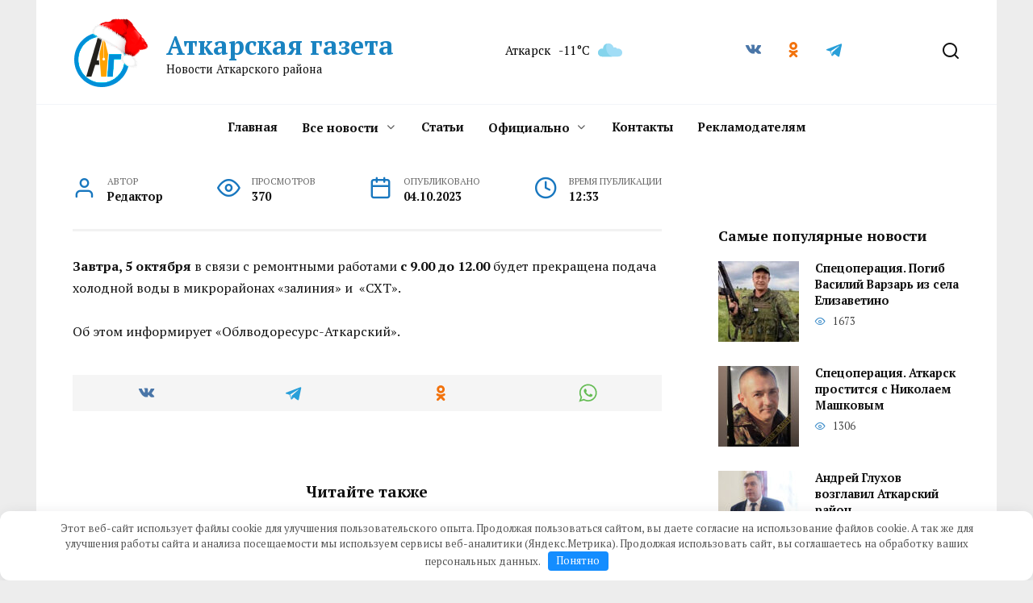

--- FILE ---
content_type: text/html; charset=UTF-8
request_url: https://atkarskgazeta.ru/novosti/zhkh/atkarskij-oblvodoresurs-preduprezhdaet-ob-otklyuchenii-vody/
body_size: 19752
content:
<!doctype html>
<html lang="ru-RU">
<head>
	<meta charset="UTF-8">
	<meta name="viewport" content="width=device-width, initial-scale=1">

	<meta name='robots' content='index, follow, max-image-preview:large, max-snippet:-1, max-video-preview:-1' />

	<!-- This site is optimized with the Yoast SEO Premium plugin v25.6 (Yoast SEO v26.8) - https://yoast.com/product/yoast-seo-premium-wordpress/ -->
	<title>В «залинии» и  «сельхозтехнике» отключат водоснабжение</title>
	<meta name="description" content="Завтра, 5 октября в связи с ремонтными работами с 9.00 до 12.00 будет прекращена подача холодной воды в микрорайонах «залиния» и  «СХТ». Об этом" />
	<link rel="canonical" href="https://atkarskgazeta.ru/novosti/zhkh/atkarskij-oblvodoresurs-preduprezhdaet-ob-otklyuchenii-vody/" />
	<meta property="og:locale" content="ru_RU" />
	<meta property="og:type" content="article" />
	<meta property="og:title" content="В «залинии» и  «сельхозтехнике» отключат водоснабжение" />
	<meta property="og:description" content="Завтра, 5 октября в связи с ремонтными работами с 9.00 до 12.00 будет прекращена подача холодной воды в микрорайонах «залиния» и  «СХТ». Об этом" />
	<meta property="og:url" content="https://atkarskgazeta.ru/novosti/zhkh/atkarskij-oblvodoresurs-preduprezhdaet-ob-otklyuchenii-vody/" />
	<meta property="og:site_name" content="Аткарская газета" />
	<meta property="article:published_time" content="2023-10-04T08:33:33+00:00" />
	<meta property="article:modified_time" content="2023-10-04T08:39:23+00:00" />
	<meta property="og:image" content="https://atkarskgazeta.ru/wp-content/uploads/2023/10/cbmj1avckim0000000-1.jpg" />
	<meta property="og:image:width" content="900" />
	<meta property="og:image:height" content="450" />
	<meta property="og:image:type" content="image/jpeg" />
	<meta name="author" content="Редактор" />
	<meta name="twitter:card" content="summary_large_image" />
	<script type="application/ld+json" class="yoast-schema-graph">{"@context":"https://schema.org","@graph":[{"@type":"NewsArticle","@id":"https://atkarskgazeta.ru/novosti/zhkh/atkarskij-oblvodoresurs-preduprezhdaet-ob-otklyuchenii-vody/#article","isPartOf":{"@id":"https://atkarskgazeta.ru/novosti/zhkh/atkarskij-oblvodoresurs-preduprezhdaet-ob-otklyuchenii-vody/"},"author":{"name":"Редактор","@id":"https://atkarskgazeta.ru/#/schema/person/1d9bc77673d5cabd7e5a4db8c86d4534"},"headline":"В «залинии» и  «сельхозтехнике» отключат водоснабжение","datePublished":"2023-10-04T08:33:33+00:00","dateModified":"2023-10-04T08:39:23+00:00","mainEntityOfPage":{"@id":"https://atkarskgazeta.ru/novosti/zhkh/atkarskij-oblvodoresurs-preduprezhdaet-ob-otklyuchenii-vody/"},"wordCount":29,"publisher":{"@id":"https://atkarskgazeta.ru/#organization"},"articleSection":["ЖКХ"],"inLanguage":"ru-RU"},{"@type":"WebPage","@id":"https://atkarskgazeta.ru/novosti/zhkh/atkarskij-oblvodoresurs-preduprezhdaet-ob-otklyuchenii-vody/","url":"https://atkarskgazeta.ru/novosti/zhkh/atkarskij-oblvodoresurs-preduprezhdaet-ob-otklyuchenii-vody/","name":"В «залинии» и  «сельхозтехнике» отключат водоснабжение","isPartOf":{"@id":"https://atkarskgazeta.ru/#website"},"datePublished":"2023-10-04T08:33:33+00:00","dateModified":"2023-10-04T08:39:23+00:00","description":"Завтра, 5 октября в связи с ремонтными работами с 9.00 до 12.00 будет прекращена подача холодной воды в микрорайонах «залиния» и  «СХТ». Об этом","breadcrumb":{"@id":"https://atkarskgazeta.ru/novosti/zhkh/atkarskij-oblvodoresurs-preduprezhdaet-ob-otklyuchenii-vody/#breadcrumb"},"inLanguage":"ru-RU","potentialAction":[{"@type":"ReadAction","target":["https://atkarskgazeta.ru/novosti/zhkh/atkarskij-oblvodoresurs-preduprezhdaet-ob-otklyuchenii-vody/"]}]},{"@type":"BreadcrumbList","@id":"https://atkarskgazeta.ru/novosti/zhkh/atkarskij-oblvodoresurs-preduprezhdaet-ob-otklyuchenii-vody/#breadcrumb","itemListElement":[{"@type":"ListItem","position":1,"name":"Главная","item":"https://atkarskgazeta.ru/"},{"@type":"ListItem","position":2,"name":"В «залинии» и  «сельхозтехнике» отключат водоснабжение"}]},{"@type":"WebSite","@id":"https://atkarskgazeta.ru/#website","url":"https://atkarskgazeta.ru/","name":"Аткарская газета","description":"Новости Аткарского района","publisher":{"@id":"https://atkarskgazeta.ru/#organization"},"potentialAction":[{"@type":"SearchAction","target":{"@type":"EntryPoint","urlTemplate":"https://atkarskgazeta.ru/?s={search_term_string}"},"query-input":{"@type":"PropertyValueSpecification","valueRequired":true,"valueName":"search_term_string"}}],"inLanguage":"ru-RU"},{"@type":"Organization","@id":"https://atkarskgazeta.ru/#organization","name":"Аткарская газета","url":"https://atkarskgazeta.ru/","logo":{"@type":"ImageObject","inLanguage":"ru-RU","@id":"https://atkarskgazeta.ru/#/schema/logo/image/","url":"https://atkarskgazeta.ru/wp-content/uploads/2023/02/logo.png","contentUrl":"https://atkarskgazeta.ru/wp-content/uploads/2023/02/logo.png","width":68,"height":68,"caption":"Аткарская газета"},"image":{"@id":"https://atkarskgazeta.ru/#/schema/logo/image/"}},{"@type":"Person","@id":"https://atkarskgazeta.ru/#/schema/person/1d9bc77673d5cabd7e5a4db8c86d4534","name":"Редактор","image":{"@type":"ImageObject","inLanguage":"ru-RU","@id":"https://atkarskgazeta.ru/#/schema/person/image/","url":"https://atkarskgazeta.ru/wp-content/plugins/clearfy-pro/assets/images/default-avatar.png","contentUrl":"https://atkarskgazeta.ru/wp-content/plugins/clearfy-pro/assets/images/default-avatar.png","caption":"Редактор"}}]}</script>
	<!-- / Yoast SEO Premium plugin. -->


<style id='wp-img-auto-sizes-contain-inline-css' type='text/css'>
img:is([sizes=auto i],[sizes^="auto," i]){contain-intrinsic-size:3000px 1500px}
/*# sourceURL=wp-img-auto-sizes-contain-inline-css */
</style>
<style id='wp-block-library-inline-css' type='text/css'>
:root{--wp-block-synced-color:#7a00df;--wp-block-synced-color--rgb:122,0,223;--wp-bound-block-color:var(--wp-block-synced-color);--wp-editor-canvas-background:#ddd;--wp-admin-theme-color:#007cba;--wp-admin-theme-color--rgb:0,124,186;--wp-admin-theme-color-darker-10:#006ba1;--wp-admin-theme-color-darker-10--rgb:0,107,160.5;--wp-admin-theme-color-darker-20:#005a87;--wp-admin-theme-color-darker-20--rgb:0,90,135;--wp-admin-border-width-focus:2px}@media (min-resolution:192dpi){:root{--wp-admin-border-width-focus:1.5px}}.wp-element-button{cursor:pointer}:root .has-very-light-gray-background-color{background-color:#eee}:root .has-very-dark-gray-background-color{background-color:#313131}:root .has-very-light-gray-color{color:#eee}:root .has-very-dark-gray-color{color:#313131}:root .has-vivid-green-cyan-to-vivid-cyan-blue-gradient-background{background:linear-gradient(135deg,#00d084,#0693e3)}:root .has-purple-crush-gradient-background{background:linear-gradient(135deg,#34e2e4,#4721fb 50%,#ab1dfe)}:root .has-hazy-dawn-gradient-background{background:linear-gradient(135deg,#faaca8,#dad0ec)}:root .has-subdued-olive-gradient-background{background:linear-gradient(135deg,#fafae1,#67a671)}:root .has-atomic-cream-gradient-background{background:linear-gradient(135deg,#fdd79a,#004a59)}:root .has-nightshade-gradient-background{background:linear-gradient(135deg,#330968,#31cdcf)}:root .has-midnight-gradient-background{background:linear-gradient(135deg,#020381,#2874fc)}:root{--wp--preset--font-size--normal:16px;--wp--preset--font-size--huge:42px}.has-regular-font-size{font-size:1em}.has-larger-font-size{font-size:2.625em}.has-normal-font-size{font-size:var(--wp--preset--font-size--normal)}.has-huge-font-size{font-size:var(--wp--preset--font-size--huge)}.has-text-align-center{text-align:center}.has-text-align-left{text-align:left}.has-text-align-right{text-align:right}.has-fit-text{white-space:nowrap!important}#end-resizable-editor-section{display:none}.aligncenter{clear:both}.items-justified-left{justify-content:flex-start}.items-justified-center{justify-content:center}.items-justified-right{justify-content:flex-end}.items-justified-space-between{justify-content:space-between}.screen-reader-text{border:0;clip-path:inset(50%);height:1px;margin:-1px;overflow:hidden;padding:0;position:absolute;width:1px;word-wrap:normal!important}.screen-reader-text:focus{background-color:#ddd;clip-path:none;color:#444;display:block;font-size:1em;height:auto;left:5px;line-height:normal;padding:15px 23px 14px;text-decoration:none;top:5px;width:auto;z-index:100000}html :where(.has-border-color){border-style:solid}html :where([style*=border-top-color]){border-top-style:solid}html :where([style*=border-right-color]){border-right-style:solid}html :where([style*=border-bottom-color]){border-bottom-style:solid}html :where([style*=border-left-color]){border-left-style:solid}html :where([style*=border-width]){border-style:solid}html :where([style*=border-top-width]){border-top-style:solid}html :where([style*=border-right-width]){border-right-style:solid}html :where([style*=border-bottom-width]){border-bottom-style:solid}html :where([style*=border-left-width]){border-left-style:solid}html :where(img[class*=wp-image-]){height:auto;max-width:100%}:where(figure){margin:0 0 1em}html :where(.is-position-sticky){--wp-admin--admin-bar--position-offset:var(--wp-admin--admin-bar--height,0px)}@media screen and (max-width:600px){html :where(.is-position-sticky){--wp-admin--admin-bar--position-offset:0px}}

/*# sourceURL=wp-block-library-inline-css */
</style><style id='wp-block-archives-inline-css' type='text/css'>
.wp-block-archives{box-sizing:border-box}.wp-block-archives-dropdown label{display:block}
/*# sourceURL=https://atkarskgazeta.ru/wp-includes/blocks/archives/style.min.css */
</style>
<style id='wp-block-calendar-inline-css' type='text/css'>
.wp-block-calendar{text-align:center}.wp-block-calendar td,.wp-block-calendar th{border:1px solid;padding:.25em}.wp-block-calendar th{font-weight:400}.wp-block-calendar caption{background-color:inherit}.wp-block-calendar table{border-collapse:collapse;width:100%}.wp-block-calendar table.has-background th{background-color:inherit}.wp-block-calendar table.has-text-color th{color:inherit}.wp-block-calendar :where(table:not(.has-text-color)){color:#40464d}.wp-block-calendar :where(table:not(.has-text-color)) td,.wp-block-calendar :where(table:not(.has-text-color)) th{border-color:#ddd}:where(.wp-block-calendar table:not(.has-background) th){background:#ddd}
/*# sourceURL=https://atkarskgazeta.ru/wp-includes/blocks/calendar/style.min.css */
</style>
<style id='wp-block-image-inline-css' type='text/css'>
.wp-block-image>a,.wp-block-image>figure>a{display:inline-block}.wp-block-image img{box-sizing:border-box;height:auto;max-width:100%;vertical-align:bottom}@media not (prefers-reduced-motion){.wp-block-image img.hide{visibility:hidden}.wp-block-image img.show{animation:show-content-image .4s}}.wp-block-image[style*=border-radius] img,.wp-block-image[style*=border-radius]>a{border-radius:inherit}.wp-block-image.has-custom-border img{box-sizing:border-box}.wp-block-image.aligncenter{text-align:center}.wp-block-image.alignfull>a,.wp-block-image.alignwide>a{width:100%}.wp-block-image.alignfull img,.wp-block-image.alignwide img{height:auto;width:100%}.wp-block-image .aligncenter,.wp-block-image .alignleft,.wp-block-image .alignright,.wp-block-image.aligncenter,.wp-block-image.alignleft,.wp-block-image.alignright{display:table}.wp-block-image .aligncenter>figcaption,.wp-block-image .alignleft>figcaption,.wp-block-image .alignright>figcaption,.wp-block-image.aligncenter>figcaption,.wp-block-image.alignleft>figcaption,.wp-block-image.alignright>figcaption{caption-side:bottom;display:table-caption}.wp-block-image .alignleft{float:left;margin:.5em 1em .5em 0}.wp-block-image .alignright{float:right;margin:.5em 0 .5em 1em}.wp-block-image .aligncenter{margin-left:auto;margin-right:auto}.wp-block-image :where(figcaption){margin-bottom:1em;margin-top:.5em}.wp-block-image.is-style-circle-mask img{border-radius:9999px}@supports ((-webkit-mask-image:none) or (mask-image:none)) or (-webkit-mask-image:none){.wp-block-image.is-style-circle-mask img{border-radius:0;-webkit-mask-image:url('data:image/svg+xml;utf8,<svg viewBox="0 0 100 100" xmlns="http://www.w3.org/2000/svg"><circle cx="50" cy="50" r="50"/></svg>');mask-image:url('data:image/svg+xml;utf8,<svg viewBox="0 0 100 100" xmlns="http://www.w3.org/2000/svg"><circle cx="50" cy="50" r="50"/></svg>');mask-mode:alpha;-webkit-mask-position:center;mask-position:center;-webkit-mask-repeat:no-repeat;mask-repeat:no-repeat;-webkit-mask-size:contain;mask-size:contain}}:root :where(.wp-block-image.is-style-rounded img,.wp-block-image .is-style-rounded img){border-radius:9999px}.wp-block-image figure{margin:0}.wp-lightbox-container{display:flex;flex-direction:column;position:relative}.wp-lightbox-container img{cursor:zoom-in}.wp-lightbox-container img:hover+button{opacity:1}.wp-lightbox-container button{align-items:center;backdrop-filter:blur(16px) saturate(180%);background-color:#5a5a5a40;border:none;border-radius:4px;cursor:zoom-in;display:flex;height:20px;justify-content:center;opacity:0;padding:0;position:absolute;right:16px;text-align:center;top:16px;width:20px;z-index:100}@media not (prefers-reduced-motion){.wp-lightbox-container button{transition:opacity .2s ease}}.wp-lightbox-container button:focus-visible{outline:3px auto #5a5a5a40;outline:3px auto -webkit-focus-ring-color;outline-offset:3px}.wp-lightbox-container button:hover{cursor:pointer;opacity:1}.wp-lightbox-container button:focus{opacity:1}.wp-lightbox-container button:focus,.wp-lightbox-container button:hover,.wp-lightbox-container button:not(:hover):not(:active):not(.has-background){background-color:#5a5a5a40;border:none}.wp-lightbox-overlay{box-sizing:border-box;cursor:zoom-out;height:100vh;left:0;overflow:hidden;position:fixed;top:0;visibility:hidden;width:100%;z-index:100000}.wp-lightbox-overlay .close-button{align-items:center;cursor:pointer;display:flex;justify-content:center;min-height:40px;min-width:40px;padding:0;position:absolute;right:calc(env(safe-area-inset-right) + 16px);top:calc(env(safe-area-inset-top) + 16px);z-index:5000000}.wp-lightbox-overlay .close-button:focus,.wp-lightbox-overlay .close-button:hover,.wp-lightbox-overlay .close-button:not(:hover):not(:active):not(.has-background){background:none;border:none}.wp-lightbox-overlay .lightbox-image-container{height:var(--wp--lightbox-container-height);left:50%;overflow:hidden;position:absolute;top:50%;transform:translate(-50%,-50%);transform-origin:top left;width:var(--wp--lightbox-container-width);z-index:9999999999}.wp-lightbox-overlay .wp-block-image{align-items:center;box-sizing:border-box;display:flex;height:100%;justify-content:center;margin:0;position:relative;transform-origin:0 0;width:100%;z-index:3000000}.wp-lightbox-overlay .wp-block-image img{height:var(--wp--lightbox-image-height);min-height:var(--wp--lightbox-image-height);min-width:var(--wp--lightbox-image-width);width:var(--wp--lightbox-image-width)}.wp-lightbox-overlay .wp-block-image figcaption{display:none}.wp-lightbox-overlay button{background:none;border:none}.wp-lightbox-overlay .scrim{background-color:#fff;height:100%;opacity:.9;position:absolute;width:100%;z-index:2000000}.wp-lightbox-overlay.active{visibility:visible}@media not (prefers-reduced-motion){.wp-lightbox-overlay.active{animation:turn-on-visibility .25s both}.wp-lightbox-overlay.active img{animation:turn-on-visibility .35s both}.wp-lightbox-overlay.show-closing-animation:not(.active){animation:turn-off-visibility .35s both}.wp-lightbox-overlay.show-closing-animation:not(.active) img{animation:turn-off-visibility .25s both}.wp-lightbox-overlay.zoom.active{animation:none;opacity:1;visibility:visible}.wp-lightbox-overlay.zoom.active .lightbox-image-container{animation:lightbox-zoom-in .4s}.wp-lightbox-overlay.zoom.active .lightbox-image-container img{animation:none}.wp-lightbox-overlay.zoom.active .scrim{animation:turn-on-visibility .4s forwards}.wp-lightbox-overlay.zoom.show-closing-animation:not(.active){animation:none}.wp-lightbox-overlay.zoom.show-closing-animation:not(.active) .lightbox-image-container{animation:lightbox-zoom-out .4s}.wp-lightbox-overlay.zoom.show-closing-animation:not(.active) .lightbox-image-container img{animation:none}.wp-lightbox-overlay.zoom.show-closing-animation:not(.active) .scrim{animation:turn-off-visibility .4s forwards}}@keyframes show-content-image{0%{visibility:hidden}99%{visibility:hidden}to{visibility:visible}}@keyframes turn-on-visibility{0%{opacity:0}to{opacity:1}}@keyframes turn-off-visibility{0%{opacity:1;visibility:visible}99%{opacity:0;visibility:visible}to{opacity:0;visibility:hidden}}@keyframes lightbox-zoom-in{0%{transform:translate(calc((-100vw + var(--wp--lightbox-scrollbar-width))/2 + var(--wp--lightbox-initial-left-position)),calc(-50vh + var(--wp--lightbox-initial-top-position))) scale(var(--wp--lightbox-scale))}to{transform:translate(-50%,-50%) scale(1)}}@keyframes lightbox-zoom-out{0%{transform:translate(-50%,-50%) scale(1);visibility:visible}99%{visibility:visible}to{transform:translate(calc((-100vw + var(--wp--lightbox-scrollbar-width))/2 + var(--wp--lightbox-initial-left-position)),calc(-50vh + var(--wp--lightbox-initial-top-position))) scale(var(--wp--lightbox-scale));visibility:hidden}}
/*# sourceURL=https://atkarskgazeta.ru/wp-includes/blocks/image/style.min.css */
</style>
<style id='wp-block-image-theme-inline-css' type='text/css'>
:root :where(.wp-block-image figcaption){color:#555;font-size:13px;text-align:center}.is-dark-theme :root :where(.wp-block-image figcaption){color:#ffffffa6}.wp-block-image{margin:0 0 1em}
/*# sourceURL=https://atkarskgazeta.ru/wp-includes/blocks/image/theme.min.css */
</style>
<style id='wp-block-columns-inline-css' type='text/css'>
.wp-block-columns{box-sizing:border-box;display:flex;flex-wrap:wrap!important}@media (min-width:782px){.wp-block-columns{flex-wrap:nowrap!important}}.wp-block-columns{align-items:normal!important}.wp-block-columns.are-vertically-aligned-top{align-items:flex-start}.wp-block-columns.are-vertically-aligned-center{align-items:center}.wp-block-columns.are-vertically-aligned-bottom{align-items:flex-end}@media (max-width:781px){.wp-block-columns:not(.is-not-stacked-on-mobile)>.wp-block-column{flex-basis:100%!important}}@media (min-width:782px){.wp-block-columns:not(.is-not-stacked-on-mobile)>.wp-block-column{flex-basis:0;flex-grow:1}.wp-block-columns:not(.is-not-stacked-on-mobile)>.wp-block-column[style*=flex-basis]{flex-grow:0}}.wp-block-columns.is-not-stacked-on-mobile{flex-wrap:nowrap!important}.wp-block-columns.is-not-stacked-on-mobile>.wp-block-column{flex-basis:0;flex-grow:1}.wp-block-columns.is-not-stacked-on-mobile>.wp-block-column[style*=flex-basis]{flex-grow:0}:where(.wp-block-columns){margin-bottom:1.75em}:where(.wp-block-columns.has-background){padding:1.25em 2.375em}.wp-block-column{flex-grow:1;min-width:0;overflow-wrap:break-word;word-break:break-word}.wp-block-column.is-vertically-aligned-top{align-self:flex-start}.wp-block-column.is-vertically-aligned-center{align-self:center}.wp-block-column.is-vertically-aligned-bottom{align-self:flex-end}.wp-block-column.is-vertically-aligned-stretch{align-self:stretch}.wp-block-column.is-vertically-aligned-bottom,.wp-block-column.is-vertically-aligned-center,.wp-block-column.is-vertically-aligned-top{width:100%}
/*# sourceURL=https://atkarskgazeta.ru/wp-includes/blocks/columns/style.min.css */
</style>
<style id='global-styles-inline-css' type='text/css'>
:root{--wp--preset--aspect-ratio--square: 1;--wp--preset--aspect-ratio--4-3: 4/3;--wp--preset--aspect-ratio--3-4: 3/4;--wp--preset--aspect-ratio--3-2: 3/2;--wp--preset--aspect-ratio--2-3: 2/3;--wp--preset--aspect-ratio--16-9: 16/9;--wp--preset--aspect-ratio--9-16: 9/16;--wp--preset--color--black: #000000;--wp--preset--color--cyan-bluish-gray: #abb8c3;--wp--preset--color--white: #ffffff;--wp--preset--color--pale-pink: #f78da7;--wp--preset--color--vivid-red: #cf2e2e;--wp--preset--color--luminous-vivid-orange: #ff6900;--wp--preset--color--luminous-vivid-amber: #fcb900;--wp--preset--color--light-green-cyan: #7bdcb5;--wp--preset--color--vivid-green-cyan: #00d084;--wp--preset--color--pale-cyan-blue: #8ed1fc;--wp--preset--color--vivid-cyan-blue: #0693e3;--wp--preset--color--vivid-purple: #9b51e0;--wp--preset--gradient--vivid-cyan-blue-to-vivid-purple: linear-gradient(135deg,rgb(6,147,227) 0%,rgb(155,81,224) 100%);--wp--preset--gradient--light-green-cyan-to-vivid-green-cyan: linear-gradient(135deg,rgb(122,220,180) 0%,rgb(0,208,130) 100%);--wp--preset--gradient--luminous-vivid-amber-to-luminous-vivid-orange: linear-gradient(135deg,rgb(252,185,0) 0%,rgb(255,105,0) 100%);--wp--preset--gradient--luminous-vivid-orange-to-vivid-red: linear-gradient(135deg,rgb(255,105,0) 0%,rgb(207,46,46) 100%);--wp--preset--gradient--very-light-gray-to-cyan-bluish-gray: linear-gradient(135deg,rgb(238,238,238) 0%,rgb(169,184,195) 100%);--wp--preset--gradient--cool-to-warm-spectrum: linear-gradient(135deg,rgb(74,234,220) 0%,rgb(151,120,209) 20%,rgb(207,42,186) 40%,rgb(238,44,130) 60%,rgb(251,105,98) 80%,rgb(254,248,76) 100%);--wp--preset--gradient--blush-light-purple: linear-gradient(135deg,rgb(255,206,236) 0%,rgb(152,150,240) 100%);--wp--preset--gradient--blush-bordeaux: linear-gradient(135deg,rgb(254,205,165) 0%,rgb(254,45,45) 50%,rgb(107,0,62) 100%);--wp--preset--gradient--luminous-dusk: linear-gradient(135deg,rgb(255,203,112) 0%,rgb(199,81,192) 50%,rgb(65,88,208) 100%);--wp--preset--gradient--pale-ocean: linear-gradient(135deg,rgb(255,245,203) 0%,rgb(182,227,212) 50%,rgb(51,167,181) 100%);--wp--preset--gradient--electric-grass: linear-gradient(135deg,rgb(202,248,128) 0%,rgb(113,206,126) 100%);--wp--preset--gradient--midnight: linear-gradient(135deg,rgb(2,3,129) 0%,rgb(40,116,252) 100%);--wp--preset--font-size--small: 19.5px;--wp--preset--font-size--medium: 20px;--wp--preset--font-size--large: 36.5px;--wp--preset--font-size--x-large: 42px;--wp--preset--font-size--normal: 22px;--wp--preset--font-size--huge: 49.5px;--wp--preset--spacing--20: 0.44rem;--wp--preset--spacing--30: 0.67rem;--wp--preset--spacing--40: 1rem;--wp--preset--spacing--50: 1.5rem;--wp--preset--spacing--60: 2.25rem;--wp--preset--spacing--70: 3.38rem;--wp--preset--spacing--80: 5.06rem;--wp--preset--shadow--natural: 6px 6px 9px rgba(0, 0, 0, 0.2);--wp--preset--shadow--deep: 12px 12px 50px rgba(0, 0, 0, 0.4);--wp--preset--shadow--sharp: 6px 6px 0px rgba(0, 0, 0, 0.2);--wp--preset--shadow--outlined: 6px 6px 0px -3px rgb(255, 255, 255), 6px 6px rgb(0, 0, 0);--wp--preset--shadow--crisp: 6px 6px 0px rgb(0, 0, 0);}:where(.is-layout-flex){gap: 0.5em;}:where(.is-layout-grid){gap: 0.5em;}body .is-layout-flex{display: flex;}.is-layout-flex{flex-wrap: wrap;align-items: center;}.is-layout-flex > :is(*, div){margin: 0;}body .is-layout-grid{display: grid;}.is-layout-grid > :is(*, div){margin: 0;}:where(.wp-block-columns.is-layout-flex){gap: 2em;}:where(.wp-block-columns.is-layout-grid){gap: 2em;}:where(.wp-block-post-template.is-layout-flex){gap: 1.25em;}:where(.wp-block-post-template.is-layout-grid){gap: 1.25em;}.has-black-color{color: var(--wp--preset--color--black) !important;}.has-cyan-bluish-gray-color{color: var(--wp--preset--color--cyan-bluish-gray) !important;}.has-white-color{color: var(--wp--preset--color--white) !important;}.has-pale-pink-color{color: var(--wp--preset--color--pale-pink) !important;}.has-vivid-red-color{color: var(--wp--preset--color--vivid-red) !important;}.has-luminous-vivid-orange-color{color: var(--wp--preset--color--luminous-vivid-orange) !important;}.has-luminous-vivid-amber-color{color: var(--wp--preset--color--luminous-vivid-amber) !important;}.has-light-green-cyan-color{color: var(--wp--preset--color--light-green-cyan) !important;}.has-vivid-green-cyan-color{color: var(--wp--preset--color--vivid-green-cyan) !important;}.has-pale-cyan-blue-color{color: var(--wp--preset--color--pale-cyan-blue) !important;}.has-vivid-cyan-blue-color{color: var(--wp--preset--color--vivid-cyan-blue) !important;}.has-vivid-purple-color{color: var(--wp--preset--color--vivid-purple) !important;}.has-black-background-color{background-color: var(--wp--preset--color--black) !important;}.has-cyan-bluish-gray-background-color{background-color: var(--wp--preset--color--cyan-bluish-gray) !important;}.has-white-background-color{background-color: var(--wp--preset--color--white) !important;}.has-pale-pink-background-color{background-color: var(--wp--preset--color--pale-pink) !important;}.has-vivid-red-background-color{background-color: var(--wp--preset--color--vivid-red) !important;}.has-luminous-vivid-orange-background-color{background-color: var(--wp--preset--color--luminous-vivid-orange) !important;}.has-luminous-vivid-amber-background-color{background-color: var(--wp--preset--color--luminous-vivid-amber) !important;}.has-light-green-cyan-background-color{background-color: var(--wp--preset--color--light-green-cyan) !important;}.has-vivid-green-cyan-background-color{background-color: var(--wp--preset--color--vivid-green-cyan) !important;}.has-pale-cyan-blue-background-color{background-color: var(--wp--preset--color--pale-cyan-blue) !important;}.has-vivid-cyan-blue-background-color{background-color: var(--wp--preset--color--vivid-cyan-blue) !important;}.has-vivid-purple-background-color{background-color: var(--wp--preset--color--vivid-purple) !important;}.has-black-border-color{border-color: var(--wp--preset--color--black) !important;}.has-cyan-bluish-gray-border-color{border-color: var(--wp--preset--color--cyan-bluish-gray) !important;}.has-white-border-color{border-color: var(--wp--preset--color--white) !important;}.has-pale-pink-border-color{border-color: var(--wp--preset--color--pale-pink) !important;}.has-vivid-red-border-color{border-color: var(--wp--preset--color--vivid-red) !important;}.has-luminous-vivid-orange-border-color{border-color: var(--wp--preset--color--luminous-vivid-orange) !important;}.has-luminous-vivid-amber-border-color{border-color: var(--wp--preset--color--luminous-vivid-amber) !important;}.has-light-green-cyan-border-color{border-color: var(--wp--preset--color--light-green-cyan) !important;}.has-vivid-green-cyan-border-color{border-color: var(--wp--preset--color--vivid-green-cyan) !important;}.has-pale-cyan-blue-border-color{border-color: var(--wp--preset--color--pale-cyan-blue) !important;}.has-vivid-cyan-blue-border-color{border-color: var(--wp--preset--color--vivid-cyan-blue) !important;}.has-vivid-purple-border-color{border-color: var(--wp--preset--color--vivid-purple) !important;}.has-vivid-cyan-blue-to-vivid-purple-gradient-background{background: var(--wp--preset--gradient--vivid-cyan-blue-to-vivid-purple) !important;}.has-light-green-cyan-to-vivid-green-cyan-gradient-background{background: var(--wp--preset--gradient--light-green-cyan-to-vivid-green-cyan) !important;}.has-luminous-vivid-amber-to-luminous-vivid-orange-gradient-background{background: var(--wp--preset--gradient--luminous-vivid-amber-to-luminous-vivid-orange) !important;}.has-luminous-vivid-orange-to-vivid-red-gradient-background{background: var(--wp--preset--gradient--luminous-vivid-orange-to-vivid-red) !important;}.has-very-light-gray-to-cyan-bluish-gray-gradient-background{background: var(--wp--preset--gradient--very-light-gray-to-cyan-bluish-gray) !important;}.has-cool-to-warm-spectrum-gradient-background{background: var(--wp--preset--gradient--cool-to-warm-spectrum) !important;}.has-blush-light-purple-gradient-background{background: var(--wp--preset--gradient--blush-light-purple) !important;}.has-blush-bordeaux-gradient-background{background: var(--wp--preset--gradient--blush-bordeaux) !important;}.has-luminous-dusk-gradient-background{background: var(--wp--preset--gradient--luminous-dusk) !important;}.has-pale-ocean-gradient-background{background: var(--wp--preset--gradient--pale-ocean) !important;}.has-electric-grass-gradient-background{background: var(--wp--preset--gradient--electric-grass) !important;}.has-midnight-gradient-background{background: var(--wp--preset--gradient--midnight) !important;}.has-small-font-size{font-size: var(--wp--preset--font-size--small) !important;}.has-medium-font-size{font-size: var(--wp--preset--font-size--medium) !important;}.has-large-font-size{font-size: var(--wp--preset--font-size--large) !important;}.has-x-large-font-size{font-size: var(--wp--preset--font-size--x-large) !important;}
:where(.wp-block-columns.is-layout-flex){gap: 2em;}:where(.wp-block-columns.is-layout-grid){gap: 2em;}
/*# sourceURL=global-styles-inline-css */
</style>
<style id='core-block-supports-inline-css' type='text/css'>
.wp-container-core-columns-is-layout-9d6595d7{flex-wrap:nowrap;}
/*# sourceURL=core-block-supports-inline-css */
</style>

<style id='classic-theme-styles-inline-css' type='text/css'>
/*! This file is auto-generated */
.wp-block-button__link{color:#fff;background-color:#32373c;border-radius:9999px;box-shadow:none;text-decoration:none;padding:calc(.667em + 2px) calc(1.333em + 2px);font-size:1.125em}.wp-block-file__button{background:#32373c;color:#fff;text-decoration:none}
/*# sourceURL=/wp-includes/css/classic-themes.min.css */
</style>
<style id='dominant-color-styles-inline-css' type='text/css'>
img[data-dominant-color]:not(.has-transparency) { background-color: var(--dominant-color); }
/*# sourceURL=dominant-color-styles-inline-css */
</style>
<link rel='stylesheet' id='google-fonts-css' href='https://fonts.googleapis.com/css?family=PT+Serif%3A400%2C400i%2C700%7CMontserrat%3A400%2C400i%2C700&#038;subset=cyrillic&#038;display=swap'  media='all' />
<link rel='stylesheet' id='reboot-style-css' href='https://atkarskgazeta.ru/wp-content/themes/reboot/assets/css/style.min.css'  media='all' />
<script type="text/javascript" src="https://atkarskgazeta.ru/wp-includes/js/jquery/jquery.min.js" id="jquery-core-js"></script>
<script type="text/javascript" src="https://atkarskgazeta.ru/wp-includes/js/jquery/jquery-migrate.min.js" id="jquery-migrate-js"></script>
<style>.pseudo-clearfy-link { color: #008acf; cursor: pointer;}.pseudo-clearfy-link:hover { text-decoration: none;}</style><meta name="generator" content="dominant-color-images 1.2.0">
<meta name="generator" content="webp-uploads 2.6.1">
<link rel="preload" href="https://atkarskgazeta.ru/wp-content/themes/reboot/assets/fonts/wpshop-core.ttf" as="font" crossorigin>
    <style>.site-logotype{max-width:100px}.scrolltop{background-color:#1e73be}.scrolltop:before{color:#000000}.scrolltop{width:50px}.scrolltop:before{content:"\2191"}.post-card--horizontal .post-card__thumbnail img{border-radius: 6px}.post-card--related, .post-card--related .post-card__thumbnail img, .post-card--related .post-card__thumbnail a:before{border-radius: 6px}body{background-color:#ededed}::selection, .card-slider__category, .card-slider-container .swiper-pagination-bullet-active, .post-card--grid .post-card__thumbnail:before, .post-card:not(.post-card--small) .post-card__thumbnail a:before, .post-card:not(.post-card--small) .post-card__category,  .post-box--high .post-box__category span, .post-box--wide .post-box__category span, .page-separator, .pagination .nav-links .page-numbers:not(.dots):not(.current):before, .btn, .btn-primary:hover, .btn-primary:not(:disabled):not(.disabled).active, .btn-primary:not(:disabled):not(.disabled):active, .show>.btn-primary.dropdown-toggle, .comment-respond .form-submit input, .page-links__item:hover{background-color:#1877bf}.entry-image--big .entry-image__body .post-card__category a, .home-text ul:not([class])>li:before, .home-text ul.wp-block-list>li:before, .page-content ul:not([class])>li:before, .page-content ul.wp-block-list>li:before, .taxonomy-description ul:not([class])>li:before, .taxonomy-description ul.wp-block-list>li:before, .widget-area .widget_categories ul.menu li a:before, .widget-area .widget_categories ul.menu li span:before, .widget-area .widget_categories>ul li a:before, .widget-area .widget_categories>ul li span:before, .widget-area .widget_nav_menu ul.menu li a:before, .widget-area .widget_nav_menu ul.menu li span:before, .widget-area .widget_nav_menu>ul li a:before, .widget-area .widget_nav_menu>ul li span:before, .page-links .page-numbers:not(.dots):not(.current):before, .page-links .post-page-numbers:not(.dots):not(.current):before, .pagination .nav-links .page-numbers:not(.dots):not(.current):before, .pagination .nav-links .post-page-numbers:not(.dots):not(.current):before, .entry-image--full .entry-image__body .post-card__category a, .entry-image--fullscreen .entry-image__body .post-card__category a, .entry-image--wide .entry-image__body .post-card__category a{background-color:#1877bf}.comment-respond input:focus, select:focus, textarea:focus, .post-card--grid.post-card--thumbnail-no, .post-card--standard:after, .post-card--related.post-card--thumbnail-no:hover, .spoiler-box, .btn-primary, .btn-primary:hover, .btn-primary:not(:disabled):not(.disabled).active, .btn-primary:not(:disabled):not(.disabled):active, .show>.btn-primary.dropdown-toggle, .inp:focus, .entry-tag:focus, .entry-tag:hover, .search-screen .search-form .search-field:focus, .entry-content ul:not([class])>li:before, .entry-content ul.wp-block-list>li:before, .text-content ul:not([class])>li:before, .text-content ul.wp-block-list>li:before, .page-content ul:not([class])>li:before, .page-content ul.wp-block-list>li:before, .taxonomy-description ul:not([class])>li:before, .taxonomy-description ul.wp-block-list>li:before, .entry-content blockquote:not(.wpremark),
        .input:focus, input[type=color]:focus, input[type=date]:focus, input[type=datetime-local]:focus, input[type=datetime]:focus, input[type=email]:focus, input[type=month]:focus, input[type=number]:focus, input[type=password]:focus, input[type=range]:focus, input[type=search]:focus, input[type=tel]:focus, input[type=text]:focus, input[type=time]:focus, input[type=url]:focus, input[type=week]:focus, select:focus, textarea:focus{border-color:#1877bf !important}.post-card--small .post-card__category, .post-card__author:before, .post-card__comments:before, .post-card__date:before, .post-card__like:before, .post-card__views:before, .entry-author:before, .entry-date:before, .entry-time:before, .entry-views:before, .entry-comments:before, .entry-content ol:not([class])>li:before, .entry-content ol.wp-block-list>li:before, .text-content ol:not([class])>li:before, .text-content ol.wp-block-list>li:before, .entry-content blockquote:before, .spoiler-box__title:after, .search-icon:hover:before, .search-form .search-submit:hover:before, .star-rating-item.hover,
        .comment-list .bypostauthor>.comment-body .comment-author:after,
        .breadcrumb a, .breadcrumb span,
        .search-screen .search-form .search-submit:before, 
        .star-rating--score-1:not(.hover) .star-rating-item:nth-child(1),
        .star-rating--score-2:not(.hover) .star-rating-item:nth-child(1), .star-rating--score-2:not(.hover) .star-rating-item:nth-child(2),
        .star-rating--score-3:not(.hover) .star-rating-item:nth-child(1), .star-rating--score-3:not(.hover) .star-rating-item:nth-child(2), .star-rating--score-3:not(.hover) .star-rating-item:nth-child(3),
        .star-rating--score-4:not(.hover) .star-rating-item:nth-child(1), .star-rating--score-4:not(.hover) .star-rating-item:nth-child(2), .star-rating--score-4:not(.hover) .star-rating-item:nth-child(3), .star-rating--score-4:not(.hover) .star-rating-item:nth-child(4),
        .star-rating--score-5:not(.hover) .star-rating-item:nth-child(1), .star-rating--score-5:not(.hover) .star-rating-item:nth-child(2), .star-rating--score-5:not(.hover) .star-rating-item:nth-child(3), .star-rating--score-5:not(.hover) .star-rating-item:nth-child(4), .star-rating--score-5:not(.hover) .star-rating-item:nth-child(5){color:#1877bf}a:hover, a:focus, a:active, .spanlink:hover, .entry-content a:not(.wp-block-button__link):hover, .entry-content a:not(.wp-block-button__link):focus, .entry-content a:not(.wp-block-button__link):active, .top-menu ul li>a:hover, .top-menu ul li>span:hover, .main-navigation ul li a:hover, .main-navigation ul li span:hover, .footer-navigation ul li a:hover, .footer-navigation ul li span:hover, .comment-reply-link:hover, .pseudo-link:hover, .child-categories ul li a:hover{color:#1877bf}.top-menu>ul>li>a:before, .top-menu>ul>li>span:before{background:#1877bf}.child-categories ul li a:hover, .post-box--no-thumb a:hover{border-color:#1877bf}.post-box--card:hover{box-shadow: inset 0 0 0 1px #1877bf}.post-box--card:hover{-webkit-box-shadow: inset 0 0 0 1px #1877bf}.site-title, .site-title a{color:#1983c1}body{font-family:"PT Serif" ,"Helvetica Neue", Helvetica, Arial, sans-serif;}.site-title, .site-title a{font-family:"PT Serif" ,"Helvetica Neue", Helvetica, Arial, sans-serif;}.site-description{font-family:"PT Serif" ,"Helvetica Neue", Helvetica, Arial, sans-serif;}.main-navigation ul li a, .main-navigation ul li span, .footer-navigation ul li a, .footer-navigation ul li span{font-family:"PT Serif" ,"Helvetica Neue", Helvetica, Arial, sans-serif;font-size:15px;line-height:1;}.h1, h1:not(.site-title){font-family:"PT Serif" ,"Helvetica Neue", Helvetica, Arial, sans-serif;font-size:1.3em;line-height:1.2;}.h2, .related-posts__header, .section-block__title, h2{font-family:"PT Serif" ,"Helvetica Neue", Helvetica, Arial, sans-serif;font-size:1.2em;}.h3, h3{font-family:"PT Serif" ,"Helvetica Neue", Helvetica, Arial, sans-serif;font-size:1.1em;line-height:1.2;}.h4, h4{font-family:"PT Serif" ,"Helvetica Neue", Helvetica, Arial, sans-serif;font-size:1.1em;line-height:1.2;}.h5, h5{font-family:"PT Serif" ,"Helvetica Neue", Helvetica, Arial, sans-serif;}.h6, h6{font-family:"PT Serif" ,"Helvetica Neue", Helvetica, Arial, sans-serif;}body{margin-bottom: 0}@media (max-width: 991px){.widget-area{display: block; margin: 0 auto}}</style>
<link rel="icon" href="https://atkarskgazeta.ru/wp-content/uploads/2023/02/logo.png" sizes="32x32" />
<link rel="icon" href="https://atkarskgazeta.ru/wp-content/uploads/2023/02/logo.png" sizes="192x192" />
<link rel="apple-touch-icon" href="https://atkarskgazeta.ru/wp-content/uploads/2023/02/logo.png" />
<meta name="msapplication-TileImage" content="https://atkarskgazeta.ru/wp-content/uploads/2023/02/logo.png" />
		<style type="text/css" id="wp-custom-css">
			.main-navigation ul {
  justify-content: center;
}

@media (max-width: 767px) {
.card-slider-container, .card-slider__image {
min-height: 200px !important;
}
}

@media (min-width: 768px) {
.card-slider-container, .card-slider__image {
min-height: 600px !important;
}
}

.wlName,
.wlTemp {
  font-family: 'PT Serif', serif;
}
		</style>
		<style>.clearfy-cookie { position:fixed; left:0; right:0; bottom:0; padding:12px; color:#555555; background:#ffffff; box-shadow:0 3px 20px -5px rgba(41, 44, 56, 0.2); z-index:9999; font-size: 13px; border-radius: 12px; transition: .3s; }.clearfy-cookie--left { left: 20px; bottom: 20px; right: auto; max-width: 400px; margin-right: 20px; }.clearfy-cookie--right { left: auto; bottom: 20px; right: 20px; max-width: 400px; margin-left: 20px; }.clearfy-cookie.clearfy-cookie-hide { transform: translateY(150%) translateZ(0); opacity: 0; }.clearfy-cookie-container { max-width:1170px; margin:0 auto; text-align:center; }.clearfy-cookie-accept { background:#148dff; color:#fff; border:0; padding:.2em .8em; margin: 0 0 0 .5em; font-size: 13px; border-radius: 4px; cursor: pointer; }.clearfy-cookie-accept:hover,.clearfy-cookie-accept:focus { opacity: .9; }</style>    <link rel="icon" href="https://atkarskgazeta.ru/favicon.ico" type="image/x-icon">

<!-- Yandex.RTB -->
<script>window.yaContextCb=window.yaContextCb||[]</script>
<script src="https://yandex.ru/ads/system/context.js" async></script><link rel='stylesheet' id='glg-photobox-style-css' href='https://atkarskgazeta.ru/wp-content/plugins/gallery-lightbox-slider/css/photobox/photobox.min.css'  media='' />
</head>

<body class="wp-singular post-template-default single single-post postid-119757 single-format-standard wp-embed-responsive wp-theme-reboot sidebar-right">



<div id="page" class="site">
    <a class="skip-link screen-reader-text" href="#content"><!--noindex-->Перейти к содержанию<!--/noindex--></a>

    <div class="search-screen-overlay js-search-screen-overlay"></div>
    <div class="search-screen js-search-screen">
        
<form role="search" method="get" class="search-form" action="https://atkarskgazeta.ru/">
    <label>
        <span class="screen-reader-text"><!--noindex-->Search for:<!--/noindex--></span>
        <input type="search" class="search-field" placeholder="Поиск…" value="" name="s">
    </label>
    <button type="submit" class="search-submit"></button>
</form>    </div>

    

<header id="masthead" class="site-header fixed" itemscope itemtype="http://schema.org/WPHeader">
    <div class="site-header-inner fixed">

        <div class="humburger js-humburger"><span></span><span></span><span></span></div>

        
<div class="site-branding">

    <div class="site-logotype"><a href="https://atkarskgazeta.ru/"><img src="https://atkarskgazeta.ru/wp-content/uploads/2023/12/logong.png" width="95" height="90" alt="Аткарская газета"></a></div><div class="site-branding__body"><div class="site-title"><a href="https://atkarskgazeta.ru/">Аткарская газета</a></div><p class="site-description">Новости Аткарского района</p></div></div><!-- .site-branding -->                <div class="header-html-1">
                    <div id="id92cdf0e6c016" a='{"t":"b","v":"1.2","lang":"ru","locs":[53],"ssot":"c","sics":"ds","cbkg":"#FFFFFF00","cfnt":"#000000","ceb":"#ffffff00","cef":"#000000","slfs":15,"slmw":200,"slbr":0}'>Источник данных о погоде: <a href="https://meteolabs.ru/погода_аткарск/сегодня/">Аткарск погода сегодня по часам</a></div><script async src="https://static1.meteolabs.ru/widgetjs/?id=id92cdf0e6c016"></script>                </div>
            
<div class="social-links">
    <div class="social-buttons social-buttons--square social-buttons--circle">

    <span class="social-button social-button--vkontakte js-link" data-href="aHR0cHM6Ly92ay5jb20vYXRrYXJza2dhemV0YQ==" data-target="_blank"></span><span class="social-button social-button--odnoklassniki js-link" data-href="aHR0cHM6Ly9vay5ydS9ncm91cC81MzI1MjU2MTc2NDUzOA==" data-target="_blank"></span><span class="social-button social-button--telegram js-link" data-href="aHR0cHM6Ly90Lm1lL2F0a2dhemV0YQ==" data-target="_blank"></span>
    </div>
</div>

                <div class="header-search">
                    <span class="search-icon js-search-icon"></span>
                </div>
            
    </div>
</header><!-- #masthead -->



    
    
    <nav id="site-navigation" class="main-navigation fixed" itemscope itemtype="http://schema.org/SiteNavigationElement">
        <div class="main-navigation-inner fixed">
            <div class="menu-osnovnoe-container"><ul id="header_menu" class="menu"><li id="menu-item-69" class="menu-item menu-item-type-custom menu-item-object-custom menu-item-home menu-item-69"><a href="https://atkarskgazeta.ru">Главная</a></li>
<li id="menu-item-87" class="menu-item-cols-2 menu-item menu-item-type-taxonomy menu-item-object-category current-post-ancestor menu-item-has-children menu-item-87"><a href="https://atkarskgazeta.ru/category/novosti/">Все новости</a>
<ul class="sub-menu">
	<li id="menu-item-89" class="menu-item menu-item-type-taxonomy menu-item-object-category menu-item-89"><a href="https://atkarskgazeta.ru/category/novosti/priroda/">Природа</a></li>
	<li id="menu-item-88" class="menu-item menu-item-type-taxonomy menu-item-object-category menu-item-88"><a href="https://atkarskgazeta.ru/category/novosti/obshestvo/">Общество</a></li>
	<li id="menu-item-90" class="menu-item menu-item-type-taxonomy menu-item-object-category menu-item-90"><a href="https://atkarskgazeta.ru/category/novosti/economika/">Экономика</a></li>
	<li id="menu-item-91" class="menu-item menu-item-type-taxonomy menu-item-object-category menu-item-91"><a href="https://atkarskgazeta.ru/category/novosti/proisshestviya/">Проишествия</a></li>
	<li id="menu-item-1277" class="menu-item menu-item-type-taxonomy menu-item-object-category menu-item-1277"><a href="https://atkarskgazeta.ru/category/novosti/zdorove/">Здоровье</a></li>
	<li id="menu-item-1278" class="menu-item menu-item-type-taxonomy menu-item-object-category menu-item-1278"><a href="https://atkarskgazeta.ru/category/novosti/obrazovanie/">Образование</a></li>
	<li id="menu-item-1279" class="menu-item menu-item-type-taxonomy menu-item-object-category menu-item-1279"><a href="https://atkarskgazeta.ru/category/novosti/sport/">Спорт</a></li>
	<li id="menu-item-1280" class="menu-item menu-item-type-taxonomy menu-item-object-category menu-item-1280"><a href="https://atkarskgazeta.ru/category/novosti/kultura/">Культура</a></li>
	<li id="menu-item-1281" class="menu-item menu-item-type-taxonomy menu-item-object-category menu-item-1281"><a href="https://atkarskgazeta.ru/category/novosti/politika/">Политика</a></li>
	<li id="menu-item-1282" class="menu-item menu-item-type-taxonomy menu-item-object-category current-post-ancestor current-menu-parent current-post-parent menu-item-1282"><a href="https://atkarskgazeta.ru/category/novosti/zhkh/">ЖКХ</a></li>
</ul>
</li>
<li id="menu-item-272" class="menu-item menu-item-type-taxonomy menu-item-object-category menu-item-272"><a href="https://atkarskgazeta.ru/category/stati/">Статьи</a></li>
<li id="menu-item-2201" class="menu-item menu-item-type-taxonomy menu-item-object-category menu-item-has-children menu-item-2201"><a href="https://atkarskgazeta.ru/category/oficial/">Официально</a>
<ul class="sub-menu">
	<li id="menu-item-86569" class="menu-item menu-item-type-custom menu-item-object-custom menu-item-86569"><a target="_blank" rel="nofollow" href="https://official.atkarskgazeta.ru">Официальные документы</a></li>
</ul>
</li>
<li id="menu-item-225" class="menu-item menu-item-type-post_type menu-item-object-page menu-item-225"><a href="https://atkarskgazeta.ru/kontakty/">Контакты</a></li>
<li id="menu-item-466" class="menu-item menu-item-type-post_type menu-item-object-page menu-item-466"><a href="https://atkarskgazeta.ru/reklamodatelyam/">Рекламодателям</a></li>
</ul></div>        </div>
    </nav><!-- #site-navigation -->

    

    <div class="mobile-menu-placeholder js-mobile-menu-placeholder"></div>
    
	
    <div id="content" class="site-content fixed">

        
        <div class="site-content-inner">
    
        
        <div id="primary" class="content-area" itemscope itemtype="http://schema.org/Article">
            <main id="main" class="site-main article-card">

                
<article id="post-119757" class="article-post post-119757 post type-post status-publish format-standard  category-zhkh">

    
        
    
    
            <div class="entry-meta">
            <span class="entry-author"><span class="entry-label">Автор</span> <span itemprop="author">Редактор</span></span>                        <span class="entry-views"><span class="entry-label">Просмотров</span> <span class="js-views-count" data-post_id="119757">370</span></span>                        <span class="entry-date"><span class="entry-label">Опубликовано</span> <time itemprop="datePublished" datetime="2023-10-04">04.10.2023</time></span>
            <span class="entry-time"><span class="entry-label">Время публикации</span> <time itemprop="datePublished" datetime="2023-10-04 12:33">12:33</time></span>
        </div>
    
    
    <div class="entry-content" itemprop="articleBody">
        <p><strong>Завтра, 5 октября</strong> в связи с ремонтными работами <strong>с 9.00 до 12.00</strong> будет прекращена подача холодной воды в микрорайонах «залиния» и  «СХТ».</p>
<p>Об этом информирует «Облводоресурс-Аткарский».</p>
<div class="djybb697116cd870da" ><!-- Yandex.RTB R-A-16531497-1 -->
<div id="yandex_rtb_R-A-16531497-1"></div>
<script>
window.yaContextCb.push(() => {
    Ya.Context.AdvManager.render({
        "blockId": "R-A-16531497-1",
        "renderTo": "yandex_rtb_R-A-16531497-1"
    })
})
</script></div><style type="text/css">
@media screen and (min-width: 1201px) {
.djybb697116cd870da {
display: block;
}
}
@media screen and (min-width: 993px) and (max-width: 1200px) {
.djybb697116cd870da {
display: block;
}
}
@media screen and (min-width: 769px) and (max-width: 992px) {
.djybb697116cd870da {
display: block;
}
}
@media screen and (min-width: 768px) and (max-width: 768px) {
.djybb697116cd870da {
display: block;
}
}
@media screen and (max-width: 767px) {
.djybb697116cd870da {
display: block;
}
}
</style>
<div class="b-r b-r--after_content"></div>    </div><!-- .entry-content -->

</article>








    <div class="entry-social">
		
        		<div class="social-buttons"><span class="social-button social-button--vkontakte" data-social="vkontakte" data-image=""></span><span class="social-button social-button--telegram" data-social="telegram"></span><span class="social-button social-button--odnoklassniki" data-social="odnoklassniki"></span><span class="social-button social-button--whatsapp" data-social="whatsapp"></span></div>            </div>





<meta itemscope itemprop="mainEntityOfPage" itemType="https://schema.org/WebPage" itemid="https://atkarskgazeta.ru/novosti/zhkh/atkarskij-oblvodoresurs-preduprezhdaet-ob-otklyuchenii-vody/" content="В «залинии» и  «сельхозтехнике» отключат водоснабжение">
<div itemprop="publisher" itemscope itemtype="https://schema.org/Organization" style="display: none;"><div itemprop="logo" itemscope itemtype="https://schema.org/ImageObject"><img itemprop="url image" src="https://atkarskgazeta.ru/wp-content/uploads/2023/12/logong.png" alt="Аткарская газета"></div><meta itemprop="name" content="Аткарская газета"><meta itemprop="telephone" content="Аткарская газета"><meta itemprop="address" content="https://atkarskgazeta.ru"></div><div id="related-posts" class="related-posts fixed"><div class="related-posts__header">Читайте также</div><div class="post-cards post-cards--vertical">
<div class="post-card post-card--related">
    <div class="post-card__thumbnail"><a href="https://atkarskgazeta.ru/novosti/obshestvo/dorozhniki-do-koncza-leta-planiruyut-otremontirovat-avtopodezdy-k-bolshoj-ekaterinovke-i-na-ozernoe/"><img width="335" height="220" src="https://atkarskgazeta.ru/wp-content/uploads/2026/01/dsc_4262-335x220.jpg" class="attachment-reboot_small size-reboot_small not-transparent wp-post-image" alt="" decoding="async" fetchpriority="high" data-has-transparency="false" data-dominant-color="837874" style="--dominant-color: #837874;" /></a></div><div class="post-card__title"><a href="https://atkarskgazeta.ru/novosti/obshestvo/dorozhniki-do-koncza-leta-planiruyut-otremontirovat-avtopodezdy-k-bolshoj-ekaterinovke-i-na-ozernoe/">Дорожники до конца лета планируют отремонтировать автоподъезды к Большой Екатериновке и на Озерное</a></div><div class="post-card__meta"><span class="post-card__views">329</span></div>
</div>

<div class="post-card post-card--related">
    <div class="post-card__thumbnail"><a href="https://atkarskgazeta.ru/novosti/zhkh/v-atkarske-za-odin-den-bylo-raschishheno-bolee-60-dvorov/"><img width="335" height="220" src="https://atkarskgazeta.ru/wp-content/uploads/2026/01/dsc_8654-335x220.jpg" class="attachment-reboot_small size-reboot_small not-transparent wp-post-image" alt="" decoding="async" data-has-transparency="false" data-dominant-color="a3a6a4" style="--dominant-color: #a3a6a4;" /></a></div><div class="post-card__title"><a href="https://atkarskgazeta.ru/novosti/zhkh/v-atkarske-za-odin-den-bylo-raschishheno-bolee-60-dvorov/">В Аткарске за один день было расчищено более 60 дворов</a></div><div class="post-card__meta"><span class="post-card__views">476</span></div>
</div>

<div class="post-card post-card--related">
    <div class="post-card__thumbnail"><a href="https://atkarskgazeta.ru/novosti/obshestvo/v-saratovskoj-oblasti-operativno-raschishhayut-podhody-k-meduchrezhdeniyam/"><img width="335" height="220" src="https://atkarskgazeta.ru/wp-content/uploads/2026/01/dsc_8515-335x220.jpg" class="attachment-reboot_small size-reboot_small not-transparent wp-post-image" alt="" decoding="async" data-has-transparency="false" data-dominant-color="9ba0a3" style="--dominant-color: #9ba0a3;" /></a></div><div class="post-card__title"><a href="https://atkarskgazeta.ru/novosti/obshestvo/v-saratovskoj-oblasti-operativno-raschishhayut-podhody-k-meduchrezhdeniyam/">В Саратовской области оперативно расчищают подходы к медучреждениям</a></div><div class="post-card__meta"><span class="post-card__views">302</span></div>
</div>

<div class="post-card post-card--related">
    <div class="post-card__thumbnail"><a href="https://atkarskgazeta.ru/novosti/zhkh/zavtra-v-atkarske-obestochat-pyat-ulicz-nazyvaem-adresa/"><img width="335" height="220" src="https://atkarskgazeta.ru/wp-content/uploads/2026/01/fdc95eb2-2729-4c21-bc3b-3c1859669c95-335x220.jpg" class="attachment-reboot_small size-reboot_small not-transparent wp-post-image" alt="" decoding="async" loading="lazy" data-has-transparency="false" data-dominant-color="22170c" style="--dominant-color: #22170c;" /></a></div><div class="post-card__title"><a href="https://atkarskgazeta.ru/novosti/zhkh/zavtra-v-atkarske-obestochat-pyat-ulicz-nazyvaem-adresa/">Завтра в Аткарске обесточат пять улиц. Называем адреса</a></div><div class="post-card__meta"><span class="post-card__views">338</span></div>
</div>
</div></div>
            </main><!-- #main -->
        </div><!-- #primary -->

        
<aside id="secondary" class="widget-area" itemscope itemtype="http://schema.org/WPSideBar">
    <div class="sticky-sidebar js-sticky-sidebar">

        
        <div id="block-62" class="widget widget_block widget_media_image"><div class="wp-block-image">
<figure class="aligncenter size-full"><a href="https://contract.gosuslugi.ru/" target="_blank" rel=" noreferrer noopener"><img loading="lazy" decoding="async" width="300" height="400" src="https://atkarskgazeta.ru/wp-content/uploads/2026/01/300h400-svo-png.avif" alt="" class="wp-image-172514" srcset="https://atkarskgazeta.ru/wp-content/uploads/2026/01/300h400-svo-png.avif 300w, https://atkarskgazeta.ru/wp-content/uploads/2026/01/300h400-svo-225x300-png.avif 225w" sizes="auto, (max-width: 300px) 100vw, 300px" /></a></figure>
</div></div><div id="wpshop_widget_articles-5" class="widget widget_wpshop_widget_articles"><div class="widget-header">Самые популярные новости</div><div class="widget-articles">
<article class="post-card post-card--small">
            <div class="post-card__thumbnail">
            <a href="https://atkarskgazeta.ru/novosti/obshestvo/speczoperacziya-pogib-vasilij-varzar-iz-sela-elizavetino/">
                <img width="100" height="100" src="https://atkarskgazeta.ru/wp-content/uploads/2026/01/4745757-100x100.jpg" class="attachment-reboot_square size-reboot_square not-transparent wp-post-image" alt="" decoding="async" loading="lazy" srcset="https://atkarskgazeta.ru/wp-content/uploads/2026/01/4745757-100x100.jpg 100w, https://atkarskgazeta.ru/wp-content/uploads/2026/01/4745757-150x150-jpg.avif 150w" sizes="auto, (max-width: 100px) 100vw, 100px" data-has-transparency="false" data-dominant-color="807e65" style="--dominant-color: #807e65;" />            </a>
        </div>
    
    <div class="post-card__body">
        
        <div class="post-card__title"><a href="https://atkarskgazeta.ru/novosti/obshestvo/speczoperacziya-pogib-vasilij-varzar-iz-sela-elizavetino/">Спецоперация. Погиб Василий Варзарь из села Елизаветино</a></div>

                
                    <div class="post-card__meta">
                                <span class="post-card__views">1673</span>
            </div>
            </div>
</article>
<article class="post-card post-card--small">
            <div class="post-card__thumbnail">
            <a href="https://atkarskgazeta.ru/novosti/obshestvo/speczoperacziya-atkarsk-prostitsya-s-nikolaem-mashkovym/">
                <img width="100" height="100" src="https://atkarskgazeta.ru/wp-content/uploads/2026/01/ecbaff84-1122-4e8c-b8cc-ccc44e29bc9b-100x100.jpg" class="attachment-reboot_square size-reboot_square not-transparent wp-post-image" alt="" decoding="async" loading="lazy" srcset="https://atkarskgazeta.ru/wp-content/uploads/2026/01/ecbaff84-1122-4e8c-b8cc-ccc44e29bc9b-100x100.jpg 100w, https://atkarskgazeta.ru/wp-content/uploads/2026/01/ecbaff84-1122-4e8c-b8cc-ccc44e29bc9b-150x150-jpg.avif 150w" sizes="auto, (max-width: 100px) 100vw, 100px" data-has-transparency="false" data-dominant-color="79655a" style="--dominant-color: #79655a;" />            </a>
        </div>
    
    <div class="post-card__body">
        
        <div class="post-card__title"><a href="https://atkarskgazeta.ru/novosti/obshestvo/speczoperacziya-atkarsk-prostitsya-s-nikolaem-mashkovym/">Спецоперация. Аткарск простится с Николаем Машковым</a></div>

                
                    <div class="post-card__meta">
                                <span class="post-card__views">1306</span>
            </div>
            </div>
</article>
<article class="post-card post-card--small">
            <div class="post-card__thumbnail">
            <a href="https://atkarskgazeta.ru/novosti/politika/andrej-gluhov-vozglavil-atkarskij-rajon/">
                <img width="100" height="100" src="https://atkarskgazeta.ru/wp-content/uploads/2026/01/2078cb23-bb79-4e1a-802c-482f6dbdc7f0-100x100.jpg" class="attachment-reboot_square size-reboot_square not-transparent wp-post-image" alt="" decoding="async" loading="lazy" srcset="https://atkarskgazeta.ru/wp-content/uploads/2026/01/2078cb23-bb79-4e1a-802c-482f6dbdc7f0-100x100.jpg 100w, https://atkarskgazeta.ru/wp-content/uploads/2026/01/2078cb23-bb79-4e1a-802c-482f6dbdc7f0-150x150-jpg.avif 150w" sizes="auto, (max-width: 100px) 100vw, 100px" data-has-transparency="false" data-dominant-color="a49d9f" style="--dominant-color: #a49d9f;" />            </a>
        </div>
    
    <div class="post-card__body">
        
        <div class="post-card__title"><a href="https://atkarskgazeta.ru/novosti/politika/andrej-gluhov-vozglavil-atkarskij-rajon/">Андрей Глухов возглавил Аткарский район</a></div>

                
                    <div class="post-card__meta">
                                <span class="post-card__views">872</span>
            </div>
            </div>
</article>
<article class="post-card post-card--small">
            <div class="post-card__thumbnail">
            <a href="https://atkarskgazeta.ru/novosti/obshestvo/skolko-stoit-ochistka-dvora-ot-snega/">
                <img width="100" height="100" src="https://atkarskgazeta.ru/wp-content/uploads/2026/01/3144005ef29a11f0adb7ee68bf6c0233_1-100x100.jpg" class="attachment-reboot_square size-reboot_square not-transparent wp-post-image" alt="" decoding="async" loading="lazy" srcset="https://atkarskgazeta.ru/wp-content/uploads/2026/01/3144005ef29a11f0adb7ee68bf6c0233_1-100x100.jpg 100w, https://atkarskgazeta.ru/wp-content/uploads/2026/01/3144005ef29a11f0adb7ee68bf6c0233_1-150x150-jpg.avif 150w" sizes="auto, (max-width: 100px) 100vw, 100px" data-has-transparency="false" data-dominant-color="837a77" style="--dominant-color: #837a77;" />            </a>
        </div>
    
    <div class="post-card__body">
        
        <div class="post-card__title"><a href="https://atkarskgazeta.ru/novosti/obshestvo/skolko-stoit-ochistka-dvora-ot-snega/">Ручной трактор или мастер на час: сколько стоит уборка снега?</a></div>

                
                    <div class="post-card__meta">
                                <span class="post-card__views">771</span>
            </div>
            </div>
</article>
<article class="post-card post-card--small">
            <div class="post-card__thumbnail">
            <a href="https://atkarskgazeta.ru/novosti/proisshestviya/v-atkarske-iz-za-elektroprovodki-zagorelas-kvartira/">
                <img width="100" height="100" src="https://atkarskgazeta.ru/wp-content/uploads/2026/01/81b6b864f4ff11f089d9121ccd90150b_1-100x100.jpg" class="attachment-reboot_square size-reboot_square not-transparent wp-post-image" alt="" decoding="async" loading="lazy" srcset="https://atkarskgazeta.ru/wp-content/uploads/2026/01/81b6b864f4ff11f089d9121ccd90150b_1-100x100.jpg 100w, https://atkarskgazeta.ru/wp-content/uploads/2026/01/81b6b864f4ff11f089d9121ccd90150b_1-150x150-jpg.avif 150w" sizes="auto, (max-width: 100px) 100vw, 100px" data-has-transparency="false" data-dominant-color="76553d" style="--dominant-color: #76553d;" />            </a>
        </div>
    
    <div class="post-card__body">
        
        <div class="post-card__title"><a href="https://atkarskgazeta.ru/novosti/proisshestviya/v-atkarske-iz-za-elektroprovodki-zagorelas-kvartira/">В Аткарске из-за электропроводки загорелась квартира</a></div>

                
                    <div class="post-card__meta">
                                <span class="post-card__views">679</span>
            </div>
            </div>
</article></div></div><div id="wpshop_widget_articles-7" class="widget widget_wpshop_widget_articles"><div class="widget-header">Статьи</div><div class="widget-articles">
<article class="post-card post-card--small">
            <div class="post-card__thumbnail">
            <a href="https://atkarskgazeta.ru/stati/sevastopol-ostanetsya-russkim-skaz-o-nikifore-kotoryj-vyzhil/">
                <img width="100" height="100" src="https://atkarskgazeta.ru/wp-content/uploads/2026/01/444-100x100.jpg" class="attachment-reboot_square size-reboot_square not-transparent wp-post-image" alt="" decoding="async" loading="lazy" srcset="https://atkarskgazeta.ru/wp-content/uploads/2026/01/444-100x100.jpg 100w, https://atkarskgazeta.ru/wp-content/uploads/2026/01/444-150x150-jpg.avif 150w" sizes="auto, (max-width: 100px) 100vw, 100px" data-has-transparency="false" data-dominant-color="76716a" style="--dominant-color: #76716a;" />            </a>
        </div>
    
    <div class="post-card__body">
        
        <div class="post-card__title"><a href="https://atkarskgazeta.ru/stati/sevastopol-ostanetsya-russkim-skaz-o-nikifore-kotoryj-vyzhil/">Севастополь останется русским. Сказ о Никифоре, который выжил</a></div>

                
                    <div class="post-card__meta">
                                <span class="post-card__views">173</span>
            </div>
            </div>
</article>
<article class="post-card post-card--small">
            <div class="post-card__thumbnail">
            <a href="https://atkarskgazeta.ru/stati/dazhe-esli-mir-ogranichen-chetyrmya-stenami/">
                <img width="100" height="100" src="https://atkarskgazeta.ru/wp-content/uploads/2025/12/timakov-100x100.jpg" class="attachment-reboot_square size-reboot_square not-transparent wp-post-image" alt="" decoding="async" loading="lazy" srcset="https://atkarskgazeta.ru/wp-content/uploads/2025/12/timakov-100x100.jpg 100w, https://atkarskgazeta.ru/wp-content/uploads/2025/12/timakov-150x150-jpg.avif 150w" sizes="auto, (max-width: 100px) 100vw, 100px" data-has-transparency="false" data-dominant-color="a09a95" style="--dominant-color: #a09a95;" />            </a>
        </div>
    
    <div class="post-card__body">
        
        <div class="post-card__title"><a href="https://atkarskgazeta.ru/stati/dazhe-esli-mir-ogranichen-chetyrmya-stenami/">Даже если мир ограничен четырьмя стенами</a></div>

                
                    <div class="post-card__meta">
                                <span class="post-card__views">232</span>
            </div>
            </div>
</article>
<article class="post-card post-card--small">
            <div class="post-card__thumbnail">
            <a href="https://atkarskgazeta.ru/stati/feechek-iz-atkarska-zhdut-s-nadezhdoj/">
                <img width="100" height="100" src="https://atkarskgazeta.ru/wp-content/uploads/2025/11/photo_2025-11-05_16-32-45-100x100.jpg" class="attachment-reboot_square size-reboot_square not-transparent wp-post-image" alt="" decoding="async" loading="lazy" srcset="https://atkarskgazeta.ru/wp-content/uploads/2025/11/photo_2025-11-05_16-32-45-100x100.jpg 100w, https://atkarskgazeta.ru/wp-content/uploads/2025/11/photo_2025-11-05_16-32-45-150x150-jpg.avif 150w" sizes="auto, (max-width: 100px) 100vw, 100px" data-has-transparency="false" data-dominant-color="958b7e" style="--dominant-color: #958b7e;" />            </a>
        </div>
    
    <div class="post-card__body">
        
        <div class="post-card__title"><a href="https://atkarskgazeta.ru/stati/feechek-iz-atkarska-zhdut-s-nadezhdoj/">Феечек из Аткарска в Донбассе ждут с надеждой</a></div>

                
                    <div class="post-card__meta">
                                <span class="post-card__views">520</span>
            </div>
            </div>
</article></div></div><div id="block-47" class="widget widget_block widget_archive"><div class="wp-block-archives-dropdown wp-block-archives"><label for="wp-block-archives-1" class="wp-block-archives__label">Архивы</label>
		<select id="wp-block-archives-1" name="archive-dropdown">
		<option value="">Выберите год</option>	<option value='https://atkarskgazeta.ru/2026/'> 2026 &nbsp;(98)</option>
	<option value='https://atkarskgazeta.ru/2025/'> 2025 &nbsp;(2858)</option>
	<option value='https://atkarskgazeta.ru/2024/'> 2024 &nbsp;(3406)</option>
	<option value='https://atkarskgazeta.ru/2023/'> 2023 &nbsp;(3298)</option>
	<option value='https://atkarskgazeta.ru/2022/'> 2022 &nbsp;(2719)</option>
	<option value='https://atkarskgazeta.ru/2021/'> 2021 &nbsp;(2763)</option>
	<option value='https://atkarskgazeta.ru/2020/'> 2020 &nbsp;(2526)</option>
	<option value='https://atkarskgazeta.ru/2019/'> 2019 &nbsp;(3037)</option>
	<option value='https://atkarskgazeta.ru/2018/'> 2018 &nbsp;(3293)</option>
	<option value='https://atkarskgazeta.ru/2017/'> 2017 &nbsp;(3212)</option>
	<option value='https://atkarskgazeta.ru/2016/'> 2016 &nbsp;(2831)</option>
	<option value='https://atkarskgazeta.ru/2015/'> 2015 &nbsp;(1898)</option>
	<option value='https://atkarskgazeta.ru/2014/'> 2014 &nbsp;(1274)</option>
</select><script type="text/javascript">
/* <![CDATA[ */
( ( [ dropdownId, homeUrl ] ) => {
		const dropdown = document.getElementById( dropdownId );
		function onSelectChange() {
			setTimeout( () => {
				if ( 'escape' === dropdown.dataset.lastkey ) {
					return;
				}
				if ( dropdown.value ) {
					location.href = dropdown.value;
				}
			}, 250 );
		}
		function onKeyUp( event ) {
			if ( 'Escape' === event.key ) {
				dropdown.dataset.lastkey = 'escape';
			} else {
				delete dropdown.dataset.lastkey;
			}
		}
		function onClick() {
			delete dropdown.dataset.lastkey;
		}
		dropdown.addEventListener( 'keyup', onKeyUp );
		dropdown.addEventListener( 'click', onClick );
		dropdown.addEventListener( 'change', onSelectChange );
	} )( ["wp-block-archives-1","https://atkarskgazeta.ru"] );
//# sourceURL=block_core_archives_build_dropdown_script
/* ]]> */
</script>
</div></div><div id="wp_insert_ad_widget-7" class="widget widget_wp_insert_ad_widget"><div class="oqiwj697116cda6e47" ><!-- Yandex.RTB R-A-16531497-2 -->
<div id="yandex_rtb_R-A-16531497-2"></div>
<script>
window.yaContextCb.push(() => {
    Ya.Context.AdvManager.render({
        "blockId": "R-A-16531497-2",
        "renderTo": "yandex_rtb_R-A-16531497-2"
    })
})
</script></div><style type="text/css">
@media screen and (min-width: 1201px) {
.oqiwj697116cda6e47 {
display: block;
}
}
@media screen and (min-width: 993px) and (max-width: 1200px) {
.oqiwj697116cda6e47 {
display: block;
}
}
@media screen and (min-width: 769px) and (max-width: 992px) {
.oqiwj697116cda6e47 {
display: block;
}
}
@media screen and (min-width: 768px) and (max-width: 768px) {
.oqiwj697116cda6e47 {
display: block;
}
}
@media screen and (max-width: 767px) {
.oqiwj697116cda6e47 {
display: block;
}
}
</style>
</div><div id="block-60" class="widget widget_block widget_calendar"><div class="wp-block-calendar"><table id="wp-calendar" class="wp-calendar-table">
	<caption>Январь 2026</caption>
	<thead>
	<tr>
		<th scope="col" aria-label="Понедельник">Пн</th>
		<th scope="col" aria-label="Вторник">Вт</th>
		<th scope="col" aria-label="Среда">Ср</th>
		<th scope="col" aria-label="Четверг">Чт</th>
		<th scope="col" aria-label="Пятница">Пт</th>
		<th scope="col" aria-label="Суббота">Сб</th>
		<th scope="col" aria-label="Воскресенье">Вс</th>
	</tr>
	</thead>
	<tbody>
	<tr>
		<td colspan="3" class="pad">&nbsp;</td><td><a href="https://atkarskgazeta.ru/2026/01/01/" aria-label="Записи, опубликованные 01.01.2026">1</a></td><td><a href="https://atkarskgazeta.ru/2026/01/02/" aria-label="Записи, опубликованные 02.01.2026">2</a></td><td><a href="https://atkarskgazeta.ru/2026/01/03/" aria-label="Записи, опубликованные 03.01.2026">3</a></td><td><a href="https://atkarskgazeta.ru/2026/01/04/" aria-label="Записи, опубликованные 04.01.2026">4</a></td>
	</tr>
	<tr>
		<td><a href="https://atkarskgazeta.ru/2026/01/05/" aria-label="Записи, опубликованные 05.01.2026">5</a></td><td><a href="https://atkarskgazeta.ru/2026/01/06/" aria-label="Записи, опубликованные 06.01.2026">6</a></td><td><a href="https://atkarskgazeta.ru/2026/01/07/" aria-label="Записи, опубликованные 07.01.2026">7</a></td><td><a href="https://atkarskgazeta.ru/2026/01/08/" aria-label="Записи, опубликованные 08.01.2026">8</a></td><td><a href="https://atkarskgazeta.ru/2026/01/09/" aria-label="Записи, опубликованные 09.01.2026">9</a></td><td><a href="https://atkarskgazeta.ru/2026/01/10/" aria-label="Записи, опубликованные 10.01.2026">10</a></td><td><a href="https://atkarskgazeta.ru/2026/01/11/" aria-label="Записи, опубликованные 11.01.2026">11</a></td>
	</tr>
	<tr>
		<td><a href="https://atkarskgazeta.ru/2026/01/12/" aria-label="Записи, опубликованные 12.01.2026">12</a></td><td><a href="https://atkarskgazeta.ru/2026/01/13/" aria-label="Записи, опубликованные 13.01.2026">13</a></td><td><a href="https://atkarskgazeta.ru/2026/01/14/" aria-label="Записи, опубликованные 14.01.2026">14</a></td><td><a href="https://atkarskgazeta.ru/2026/01/15/" aria-label="Записи, опубликованные 15.01.2026">15</a></td><td><a href="https://atkarskgazeta.ru/2026/01/16/" aria-label="Записи, опубликованные 16.01.2026">16</a></td><td><a href="https://atkarskgazeta.ru/2026/01/17/" aria-label="Записи, опубликованные 17.01.2026">17</a></td><td><a href="https://atkarskgazeta.ru/2026/01/18/" aria-label="Записи, опубликованные 18.01.2026">18</a></td>
	</tr>
	<tr>
		<td><a href="https://atkarskgazeta.ru/2026/01/19/" aria-label="Записи, опубликованные 19.01.2026">19</a></td><td><a href="https://atkarskgazeta.ru/2026/01/20/" aria-label="Записи, опубликованные 20.01.2026">20</a></td><td id="today"><a href="https://atkarskgazeta.ru/2026/01/21/" aria-label="Записи, опубликованные 21.01.2026">21</a></td><td>22</td><td>23</td><td>24</td><td>25</td>
	</tr>
	<tr>
		<td>26</td><td>27</td><td>28</td><td>29</td><td>30</td><td>31</td>
		<td class="pad" colspan="1">&nbsp;</td>
	</tr>
	</tbody>
	</table><nav aria-label="Предыдущий и следующий месяцы" class="wp-calendar-nav">
		<span class="wp-calendar-nav-prev"><a href="https://atkarskgazeta.ru/2025/12/">&laquo; Дек</a></span>
		<span class="pad">&nbsp;</span>
		<span class="wp-calendar-nav-next">&nbsp;</span>
	</nav></div></div>
        
    </div>
</aside><!-- #secondary -->

    
    

</div><!--.site-content-inner-->


</div><!--.site-content-->





<div class="site-footer-container site-footer-container--disable-sticky site-footer-container--equal-width">

    

    <footer id="colophon" class="site-footer site-footer--style-gray fixed">
        <div class="site-footer-inner fixed">

            <div class="footer-widgets footer-widgets-1"><div class="footer-widget"><div id="block-34" class="widget widget_block">
<div class="wp-block-columns is-layout-flex wp-container-core-columns-is-layout-9d6595d7 wp-block-columns-is-layout-flex">
<div class="wp-block-column is-layout-constrained wp-block-column-is-layout-constrained" style="flex-basis:100%">
<img decoding="async" src="https://atkarskgazeta.ru/wp-content/uploads/2023/02/16site.png" <p=""><a href="https://atkarskgazeta.ru"><img decoding="async" style="margin:0 0 0 10px;" src="https://atkarskgazeta.ru/wp-content/uploads/2022/08/logo-e1676725871139.png"></a><p></p>
<b>© 2023-2025</b> Сетевое издание «Аткарская газета. Интернет-версия» Новости Аткарского района. Люди. События. Реклама. Мнения. Комментарии. Фотогалерея. Учредители: Муниципальное автономное учреждение Аткарского муниципального района Саратовской области «Редакция газеты «Аткарская газета» (МАУ «Редакция газеты «Аткарская газета»). Администрация Аткарского муниципального района Саратовской области. Министерство информации и массовых коммуникаций Саратовской области. Свидетельство о регистрации Эл  № ФС77-89850 от 22 июля 2025 г., выдано Федеральной службой по надзору в сфере связи, информационных технологий и массовых коммуникаций (Роскомнадзор).

Авторские права защищены.
Главный редактор Бадикова Е.В.<p></p>
<p>При использовании материалов сайта активная гиперссылка на сайт «Аткарская газета» обязательна.</p>
<a href="https://atkarskgazeta.ru/politika-konfidenczialnosti/" style="text-decoration: none;" >Политика в отношении обработки персональных данных</a>


<div class="widget widget_wpshop_widget_social_links">
<div class="social-links">
    <div class="social-buttons social-buttons--square social-buttons--circle">

    <span class="social-button social-button--vkontakte js-link" data-href="aHR0cHM6Ly92ay5jb20vYXRrYXJza2dhemV0YQ==" data-target="_blank"></span><span class="social-button social-button--odnoklassniki js-link" data-href="aHR0cHM6Ly9vay5ydS9ncm91cC81MzI1MjU2MTc2NDUzOA==" data-target="_blank"></span><span class="social-button social-button--telegram js-link" data-href="aHR0cHM6Ly90Lm1lL2F0a2dhemV0YQ==" data-target="_blank"></span>
    </div>
</div>

</div></div>
</div>
</div></div></div>
            
<div class="footer-bottom">
    <div class="footer-info">
        <div style="
  text-align: center;
  font-family: 'Montserrat', Arial, sans-serif;
  font-size: 14px;
  color: #888;
  padding: 8px 0;
">
  Создание сайта —
  <a href="https://ikweb.ru" target="_blank" rel="noopener noreferrer" style="
    color: #555;
    text-decoration: none;
  ">IKWEB</a>
</div>

	        </div>

    <div class="footer-counters"><!-- Yandex.Metrika informer --> <a href="https://metrika.yandex.ru/stat/?id=69913930&from=informer" target="_blank" rel="nofollow"><img src="https://informer.yandex.ru/informer/69913930/3_0_ECECECFF_CCCCCCFF_0_pageviews" style="width:88px; height:31px; border:0;" alt="Яндекс.Метрика" title="Яндекс.Метрика: данные за сегодня (просмотры, визиты и уникальные посетители)" /></a> <!-- /Yandex.Metrika informer --> <!-- Yandex.Metrika counter --> <script type="text/javascript" > (function(m,e,t,r,i,k,a){m[i]=m[i]||function(){(m[i].a=m[i].a||[]).push(arguments)}; m[i].l=1*new Date(); for (var j = 0; j < document.scripts.length; j++) {if (document.scripts[j].src === r) { return; }} k=e.createElement(t),a=e.getElementsByTagName(t)[0],k.async=1,k.src=r,a.parentNode.insertBefore(k,a)}) (window, document, "script", "https://mc.yandex.ru/metrika/tag.js", "ym"); ym(69913930, "init", { clickmap:true, trackLinks:true, accurateTrackBounce:true, webvisor:true, trackHash:true }); </script> <noscript><div><img src="https://mc.yandex.ru/watch/69913930" style="position:absolute; left:-9999px;" alt="" /></div></noscript> <!-- /Yandex.Metrika counter -->
<!--LiveInternet counter--><a href="https://www.liveinternet.ru/click"
target="_blank"><img id="licnt1849" width="88" height="31" style="border:0" 
title="LiveInternet: показано число просмотров за 24 часа, посетителей за 24 часа и за сегодня"
src="[data-uri]"
alt=""/></a><script>(function(d,s){d.getElementById("licnt1849").src=
"https://counter.yadro.ru/hit?t11.2;r"+escape(d.referrer)+
((typeof(s)=="undefined")?"":";s"+s.width+"*"+s.height+"*"+
(s.colorDepth?s.colorDepth:s.pixelDepth))+";u"+escape(d.URL)+
";h"+escape(d.title.substring(0,150))+";"+Math.random()})
(document,screen)</script><!--/LiveInternet-->
<!-- Top.Mail.Ru counter -->
<script type="text/javascript">
var _tmr = window._tmr || (window._tmr = []);
_tmr.push({id: "3333713", type: "pageView", start: (new Date()).getTime()});
(function (d, w, id) {
  if (d.getElementById(id)) return;
  var ts = d.createElement("script"); ts.type = "text/javascript"; ts.async = true; ts.id = id;
  ts.src = "https://top-fwz1.mail.ru/js/code.js";
  var f = function () {var s = d.getElementsByTagName("script")[0]; s.parentNode.insertBefore(ts, s);};
  if (w.opera == "[object Opera]") { d.addEventListener("DOMContentLoaded", f, false); } else { f(); }
})(document, window, "tmr-code");
</script>
<noscript><div><img src="https://top-fwz1.mail.ru/counter?id=3333713;js=na" style="position:absolute;left:-9999px;" alt="Top.Mail.Ru" /></div></noscript>
<!-- /Top.Mail.Ru counter --><!-- Top.Mail.Ru logo -->
<a href="https://top-fwz1.mail.ru/jump?from=3333713">
<img src="https://top-fwz1.mail.ru/counter?id=3333713;t=418;l=1" height="31" width="88" alt="Top.Mail.Ru" style="border:0;" /></a>
<!-- /Top.Mail.Ru logo -->

</div></div>
        </div>
    </footer><!--.site-footer-->
</div>


    <button type="button" class="scrolltop js-scrolltop"></button>

</div><!-- #page -->

<script type="speculationrules">
{"prefetch":[{"source":"document","where":{"and":[{"href_matches":"/*"},{"not":{"href_matches":["/wp-*.php","/wp-admin/*","/wp-content/uploads/*","/wp-content/*","/wp-content/plugins/*","/wp-content/themes/reboot/*","/*\\?(.+)"]}},{"not":{"selector_matches":"a[rel~=\"nofollow\"]"}},{"not":{"selector_matches":".no-prefetch, .no-prefetch a"}}]},"eagerness":"conservative"}]}
</script>
<script>var pseudo_links = document.querySelectorAll(".pseudo-clearfy-link");for (var i=0;i<pseudo_links.length;i++ ) { pseudo_links[i].addEventListener("click", function(e){   window.open( e.target.getAttribute("data-uri") ); }); }</script><script>document.addEventListener("copy", (event) => {var pagelink = "\nИсточник: https://atkarskgazeta.ru/novosti/zhkh/atkarskij-oblvodoresurs-preduprezhdaet-ob-otklyuchenii-vody";event.clipboardData.setData("text", document.getSelection() + pagelink);event.preventDefault();});</script><script type="text/javascript" id="reboot-scripts-js-extra">
/* <![CDATA[ */
var settings_array = {"rating_text_average":"\u0441\u0440\u0435\u0434\u043d\u0435\u0435","rating_text_from":"\u0438\u0437","lightbox_display":"","sidebar_fixed":"1"};
var wps_ajax = {"url":"https://atkarskgazeta.ru/wp-admin/admin-ajax.php","nonce":"0b0348dda0"};
var wpshop_views_counter_params = {"url":"https://atkarskgazeta.ru/wp-admin/admin-ajax.php","nonce":"0b0348dda0","is_postviews_enabled":"","post_id":"119757"};
//# sourceURL=reboot-scripts-js-extra
/* ]]> */
</script>
<script type="text/javascript" src="https://atkarskgazeta.ru/wp-content/themes/reboot/assets/js/scripts.min.js" id="reboot-scripts-js"></script>
<script type="text/javascript" src="https://atkarskgazeta.ru/wp-content/plugins/gallery-lightbox-slider/js/jquery/photobox/jquery.photobox.min.js" id="glg-photobox-js"></script>

<!--[if lt IE 9]><link rel="stylesheet" href="https://atkarskgazeta.ru/wp-content/plugins/gallery-lightbox-slider '/css/photobox/photobox.ie.css'.'"><![endif]-->

<style type="text/css">
#pbOverlay { background:rgba(0,0,0,.90)  none repeat scroll 0% 0% !important; }
	.gallery-caption, .blocks-gallery-item figcaption {}	.pbWrapper > img{display: inline;}
	#pbThumbsToggler {display: none !important;}
</style>

<script type="text/javascript">// <![CDATA[
jQuery(document).ready(function($) {
	/* START --- Gallery Lightbox Lite --- */
	
    function escapeHtml(unsafe) {
        return unsafe
            .replace(/&/g, "&amp;")
            .replace(/</g, "&lt;")
            .replace(/>/g, "&gt;")
            .replace(/"/g, "&quot;")
            .replace(/'/g, "&#039;");
    }
	/* Gutenberg Adaptive */
	$('.blocks-gallery-item, .wp-block-image').each(function(i) {

		var $blck = $(this).find('img'),
		$isSrc = $blck.attr('src');

		if (! $blck.closest('a').length) {
			$blck.wrap('<a class="glg-a-custom-wrap" href="'+$isSrc+'"></a>');
		}
		else {
			$blck.closest('a').addClass('glg-a-custom-wrap');
		}

        /* Sanitize */
        if (typeof $blck.attr('alt') !== 'undefined' && $blck.attr('alt') !== '') {
            $blck.attr('alt', escapeHtml($blck.attr('alt')));
        }

	});

	
	/* Initialize!
	.glg-a-custom-wrap (Block Gallery)
	.carousel-item:not(".bx-clone") > a:not(".icp_custom_link") (Image Carousel)
	.gallery-item > dt > a (Native Gallery) */
	$('.gallery, .ghozylab-gallery, .wp-block-gallery')
		.photobox('.carousel-item > a:not(".icp_custom_link"),a.glg-a-custom-wrap, .gallery-item > dt > a, .gallery-item > div > a',{
			autoplay: false,
			time: 3000,
			thumbs: true,
			counter: ''
		}, callback);
		function callback(){
		};

});

/* END --- Gallery Lightbox Lite --- */

// ]]></script>


    <div id="clearfy-cookie" class="clearfy-cookie clearfy-cookie-hide clearfy-cookie--bottom">  <div class="clearfy-cookie-container">   Этот веб-сайт использует файлы cookie для улучшения пользовательского опыта. Продолжая пользоваться сайтом, вы даете согласие на использование файлов cookie. А так же для улучшения работы сайта и анализа посещаемости мы используем сервисы веб-аналитики (Яндекс.Метрика). Продолжая использовать сайт, вы соглашаетесь на обработку ваших персональных данных.   <button id="clearfy-cookie-accept" class="clearfy-cookie-accept">Понятно</button>  </div></div><script>var cookie_clearfy_hide = document.cookie.replace(/(?:(?:^|.*;\s*)clearfy_cookie_hide\s*\=\s*([^;]*).*$)|^.*$/, "$1");if ( ! cookie_clearfy_hide.length ) {  document.getElementById("clearfy-cookie").classList.remove("clearfy-cookie-hide");} document.getElementById("clearfy-cookie-accept").onclick = function() { document.getElementById("clearfy-cookie").className += " clearfy-cookie-hide"; var clearfy_cookie_date = new Date(new Date().getTime() + 31536000 * 1000); document.cookie = "clearfy_cookie_hide=yes; path=/; expires=" + clearfy_cookie_date.toUTCString(); setTimeout(function() { document.getElementById("clearfy-cookie").parentNode.removeChild( document.getElementById("clearfy-cookie") ); }, 300);}</script>


</body>
</html>
<!-- Dynamic page generated in 1.296 seconds. -->
<!-- Cached page generated by WP-Super-Cache on 2026-01-21 22:11:25 -->

<!-- Compression = gzip -->

--- FILE ---
content_type: text/html; charset=UTF-8
request_url: https://static1.meteolabs.ru/api/
body_size: 1328
content:
{"js":"","style":"","html":" <div class=\"wlWrapper\">  <div class=\"wlItem\"> <div class=\"wlName\">\u0410\u0442\u043a\u0430\u0440\u0441\u043a<\/div>  <div class=\"wlTemp\"> -11&deg;C <\/div>  <div class=\"wlIcon\"> <svg id=\"Layer_1\" data-name=\"Layer 1\" xmlns=\"http:\/\/www.w3.org\/2000\/svg\" viewBox=\"0 0 281.01 153.08\"><defs><style>.nhc-1{fill:#a1ddf6;}.nhc-2{fill:#84d4ec;}<\/style><\/defs><title>7<\/title><path class=\"nhc-1\" d=\"M244.2,133.94a46.35,46.35,0,0,0-11.64,1.48,36.92,36.92,0,0,0-42.07-14A61.55,61.55,0,0,0,68.91,135c0,0.7,0,1.4.05,2.09a45.77,45.77,0,1,0-13.7,89.44H244.2A46.3,46.3,0,1,0,244.2,133.94Z\" transform=\"translate(-9.49 -73.46)\"\/><path class=\"nhc-2\" d=\"M104.06,122.14a114.06,114.06,0,0,1,9.8-46.4,61.57,61.57,0,0,0-45,59.27c0,0.7,0,1.4.05,2.09a45.77,45.77,0,1,0-13.7,89.44H171.55A114.48,114.48,0,0,1,104.06,122.14Z\" transform=\"translate(-9.49 -73.46)\"\/><\/svg> <\/div>  <\/div>  <\/div> <div class=\"wlSource\"> <svg version=\"1.1\" xmlns=\"http:\/\/www.w3.org\/2000\/svg\" width=\"15\" height=\"32\" viewBox=\"0 0 15 32\" xml:space=\"preserve\">\n<path style=\"fill: white; stroke: white;\" d=\"M2.368 15.968h-1.792v-3.552h10.72v12.48q0 0.768 0.544 1.28t1.248 0.512h1.76v3.616h-14.272v-3.616h1.792q0.736 0 1.28-0.512t0.512-1.28v-7.136q0-0.768-0.512-1.28t-1.28-0.512zM4.16 5.28q0-3.584 3.584-3.584t3.552 3.584-3.552 3.552-3.584-3.552z\"><\/path>\n<\/svg>\n <div class=\"wlInfo\" id=\"id92cdf0e6c016_i\">\u0418\u0441\u0442\u043e\u0447\u043d\u0438\u043a \u0434\u0430\u043d\u043d\u044b\u0445 \u043e \u043f\u043e\u0433\u043e\u0434\u0435: <a href=\"https:\/\/meteolabs.ru\/\u043f\u043e\u0433\u043e\u0434\u0430_\u0430\u0442\u043a\u0430\u0440\u0441\u043a\/\u0441\u0435\u0433\u043e\u0434\u043d\u044f\/\">\u0410\u0442\u043a\u0430\u0440\u0441\u043a \u043f\u043e\u0433\u043e\u0434\u0430 \u0441\u0435\u0433\u043e\u0434\u043d\u044f \u043f\u043e \u0447\u0430\u0441\u0430\u043c<\/a><\/div> <\/div> <style>#id92cdf0e6c016{line-height:normal}#id92cdf0e6c016 div,#id92cdf0e6c016 span,#id92cdf0e6c016 svg{vertical-align:baseline;padding:0;margin:0;position:static;border:none}#id92cdf0e6c016 div{display:block}#id92cdf0e6c016 span{display:inline}.cssDef{vertical-align:baseline;padding:0;margin:0}#id92cdf0e6c016 .wlSource{vertical-align:baseline;padding:0;margin:0;position:absolute;padding-top:1px;padding-right:2px;display:inline-block;text-align:right;top:7px;right:3px;width:auto!important;line-height:10px}#id92cdf0e6c016 .wlSource svg{vertical-align:baseline;padding:0;margin:0;height:10px;width:10px;opacity:.35}#id92cdf0e6c016 .wlSource .wlInfo{vertical-align:baseline;padding:0;margin:0;display:none;font-size:10px;padding:7px;opacity:.75;color:black;text-align:left;line-height:15px;position:relative;top:-15px;right:13px;-webkit-border-radius:3px;-moz-border-radius:3px;border-radius:3px}#id92cdf0e6c016 .wlSource:hover .wlInfo{display:block;background-color:white}#id92cdf0e6c016 .wlSource:hover .wlInfo a{color:black}#id92cdf0e6c016.wlb{vertical-align:baseline;padding:0;margin:0;position:relative;width:100%;overflow:hidden;display:inline-block}#id92cdf0e6c016.wlb .wlWrapper{vertical-align:baseline;padding:0;margin:0}#id92cdf0e6c016.wlb .wlItem{vertical-align:baseline;padding:0;margin:0;display:-webkit-box;display:-webkit-flex;display:-moz-box;display:-ms-flexbox;display:flex;-webkit-flex-wrap:wrap;-ms-flex-wrap:wrap;flex-wrap:wrap;-webkit-box-align:center;-webkit-align-items:center;-moz-box-align:center;-ms-flex-align:center;align-items:center;-webkit-box-sizing:border-box;-moz-box-sizing:border-box;box-sizing:border-box;padding:4px 15px}#id92cdf0e6c016.wlb .wlName{vertical-align:baseline;padding:0;margin:0;-webkit-flex-basis:0%;-ms-flex-preferred-size:0;flex-basis:0%;-webkit-box-flex:3;-webkit-flex-grow:3;-moz-box-flex:3;-ms-flex-positive:3;flex-grow:3;text-align:left}#id92cdf0e6c016.wlb .wlIcon{vertical-align:baseline;padding:0;margin:0;-webkit-flex-basis:0%;-ms-flex-preferred-size:0;flex-basis:0%;-webkit-box-flex:1;-webkit-flex-grow:1;-moz-box-flex:1;-ms-flex-positive:1;flex-grow:1;margin-left:10px}#id92cdf0e6c016.wlb .wlIcon svg{vertical-align:baseline;padding:0;margin:0;width:30px;height:30px;display:block;margin:0 auto}#id92cdf0e6c016.wlb .wlTemp{vertical-align:baseline;padding:0;margin:0;margin-left:10px;-webkit-flex-basis:0%;-ms-flex-preferred-size:0;flex-basis:0%;-webkit-box-flex:1;-webkit-flex-grow:1;-moz-box-flex:1;-ms-flex-positive:1;flex-grow:1} #id92cdf0e6c016{color:#000000;font-family:Arial,Helvetica,sans-serif;font-size:15px}#id92cdf0e6c016 .wlItem{background-color:#FFFFFF00} #id92cdf0e6c016 .wlItem:nth-child(even){background-color:#ffffff00} #id92cdf0e6c016 .wlItem:nth-child(even){color:#000000} #id92cdf0e6c016{max-width:200px}<\/style>","ub":"\u0418\u0441\u0442\u043e\u0447\u043d\u0438\u043a \u0434\u0430\u043d\u043d\u044b\u0445 \u043e \u043f\u043e\u0433\u043e\u0434\u0435: <a href=\"https:\/\/meteolabs.ru\/\u043f\u043e\u0433\u043e\u0434\u0430_\u0430\u0442\u043a\u0430\u0440\u0441\u043a\/\u0441\u0435\u0433\u043e\u0434\u043d\u044f\/\">\u0410\u0442\u043a\u0430\u0440\u0441\u043a \u043f\u043e\u0433\u043e\u0434\u0430 \u0441\u0435\u0433\u043e\u0434\u043d\u044f \u043f\u043e \u0447\u0430\u0441\u0430\u043c<\/a>","linkTo":"","class":"wlb "}